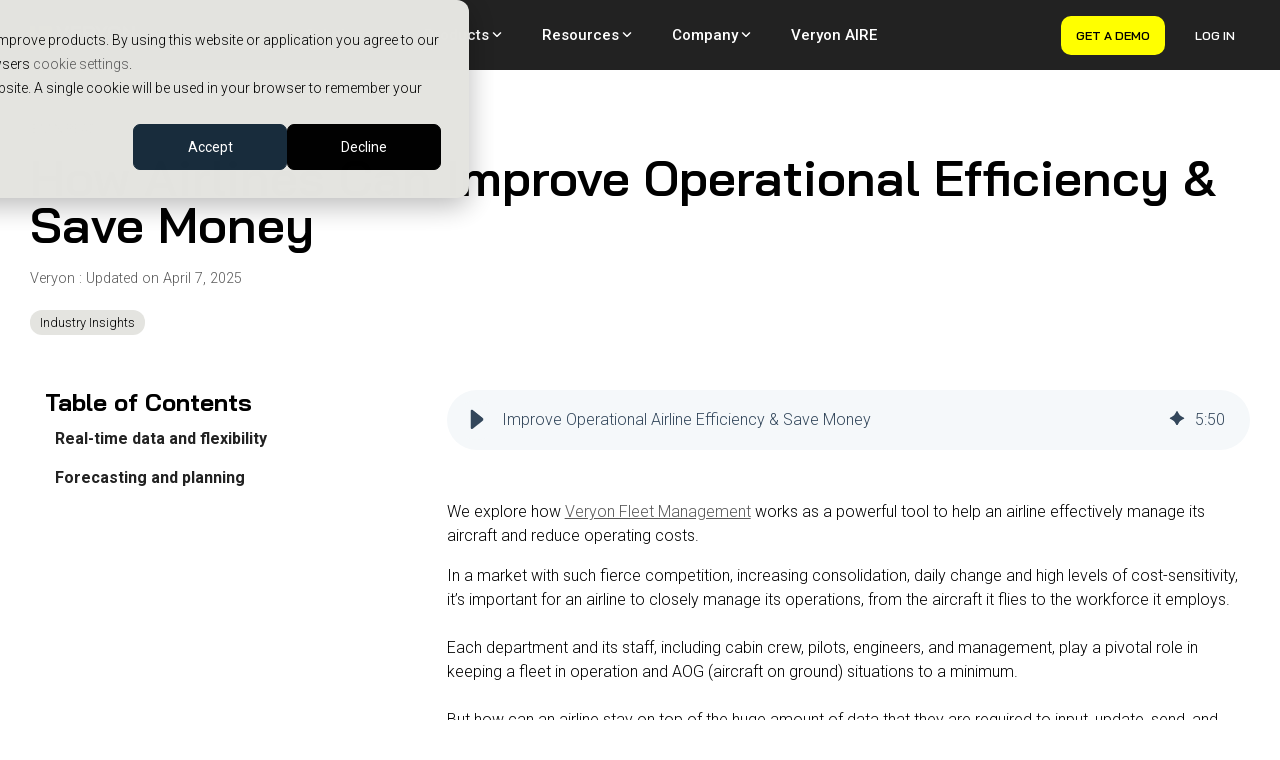

--- FILE ---
content_type: text/css
request_url: https://veryon.com/hubfs/hub_generated/template_assets/1/177757031445/1768503486709/template_child.min.css
body_size: -512
content:
.hhs-top-bar{transform:none !imporant}.notification-bar-small-bar{position:absolute!important}.hhs-top-bar.hhs-alt-nav.sticky-menu,.hhs-top-bar.sticky-menu{margin-top:0!important;transition:all 0s ease!important}.event-calendar-event-type-container{padding-top:15px;transform:none!important}.sticky-sidebar .col-lg-4{z-index:1000000}.header{position:relative;z-index:1000}@keyframes animate-bounce-in-top{0%{opacity:0;transform:translateY(-100px)}60%{opacity:1;transform:translateY(10px)}80%{transform:translateY(-5px)}to{transform:translateY(0)}}@-webkit-keyframes animate-bounce-in-top{0%{opacity:0;transform:translateY(-100px)}60%{opacity:1;transform:translateY(10px)}80%{transform:translateY(-5px)}to{transform:translateY(0)}}.animate__bounce-in-top{animation:animate-bounce-in-top var(--animate-duration,1s) ease-out;-webkit-animation:animate-bounce-in-top var(--animate-duration,1s) ease-out;-ms-animation:animate-bounce-in-top var(--animate-duration,1s) ease-out}

--- FILE ---
content_type: text/css
request_url: https://veryon.com/hubfs/hub_generated/module_assets/1/155891706553/1767864152981/module_CLEAN_Pro_-_Table_of_Contents.css
body_size: 10
content:
{# ============================== #}
{#        TABLE CONTAINER        #}
{# ============================== #}

.table-of-contents {
  width: 100%;
  height: 100vh;
  position: relative;
  z-index: 100;
  overflow: auto;
}

.blog-post .table-of-contents {
  height: auto;
}


{# ============================== #}
{#         TOC ANCHORS           #}
{# ============================== #}

.table-of-contents a {
  display: block;
  width: 100%;
}

.table-of-contents a.table-of-contents-sub-section {
  padding-left: 20px !important;
}


{# ============================== #}
{#         TOC PARAGRAPHS        #}
{# ============================== #}

.table-of-contents p {
  margin-bottom: 5px;
}


{# ============================== #}
{#       LEAD TEXT STYLING       #}
{# ============================== #}

.table-of-contents-lead-text {
  padding-left: 0px;
  border-radius: 5px 5px 0 0;
  display: flex;
  justify-content: space-between;
  align-items: center;
}

.table-of-contents-lead-text p {
  margin-bottom: 15px;
  padding-left: 5px;
}


{# ============================== #}
{#     SECTION VISIBILITY + UI   #}
{# ============================== #}

.table-of-contents-section {
  display: none;
}

.table-of-contents-section:last-child {
  border-radius: 0 0 5px 5px;
}

.table-of-contents-lead-text::after {
  content: "↓";
  cursor: pointer;
  display: inline-block;
  transition: transform 0.3s ease;
}


{# ============================== #}
{#      DESKTOP BREAKPOINT       #}
{# ============================== #}

@media (min-width: 575px) {
  .table-of-contents-section {
    display: block;
  }

  .table-of-contents-lead-text::after {
    display: none;
  }
}


{# ============================== #}
{#      MOBILE RESPONSIVE        #}
{# ============================== #}

@media (max-width: 575px) {
  .table-of-contents {
    height: auto;
  }

  .table-of-contents.sticky {
    position: fixed;
    top: 0;
    left: 0;
    width: 100%;
    z-index: 1000;
    background-color: #fff;
    box-shadow: 0px 2px 10px rgba(0, 0, 0, 0.3);
  }
}

--- FILE ---
content_type: application/javascript
request_url: https://veryon.com/hubfs/hub_generated/template_assets/1/177758694189/1768503479415/template_child.min.js
body_size: -662
content:

//# sourceURL=https://4078465.fs1.hubspotusercontent-na1.net/hubfs/4078465/hub_generated/template_assets/1/177758694189/1768503479415/template_child.js

--- FILE ---
content_type: application/javascript
request_url: https://veryon.com/hubfs/hub_generated/module_assets/1/155891706553/1767864152981/module_CLEAN_Pro_-_Table_of_Contents.min.js
body_size: -191
content:
var module_155891706553=function(){const anchorLinks=document.querySelectorAll('.table-of-contents a[href^="#"]:not([href="#"])');console.log("anchorLinks",anchorLinks);const targets=Array.from(anchorLinks).map(link=>{const id=link.getAttribute("href");console.log("id",id);const targetElement=document.querySelector(id);return targetElement?{element:targetElement,id:id}:null}).filter(target=>null!==target);console.log("targets",targets);const observer=new IntersectionObserver(entries=>{entries.forEach(entry=>{const target=targets.find(target=>target.element===entry.target);if(target){const link=document.querySelector(`a[href="${target.id}"]`);entry.isIntersecting?link.classList.add("active"):link.classList.remove("active")}})},{rootMargin:"0px",threshold:.1});targets.forEach(target=>{observer.observe(target.element)}),window.addEventListener("load",()=>{targets.forEach(target=>{const rect=target.element.getBoundingClientRect();if(rect.top>=0&&rect.left>=0&&rect.bottom<=(window.innerHeight||document.documentElement.clientHeight)&&rect.right<=(window.innerWidth||document.documentElement.clientWidth)){document.querySelector(`a[href="${target.id}"]`).classList.add("active")}})})}();
//# sourceURL=https://4078465.fs1.hubspotusercontent-na1.net/hubfs/4078465/hub_generated/module_assets/1/155891706553/1767864152981/module_CLEAN_Pro_-_Table_of_Contents.js